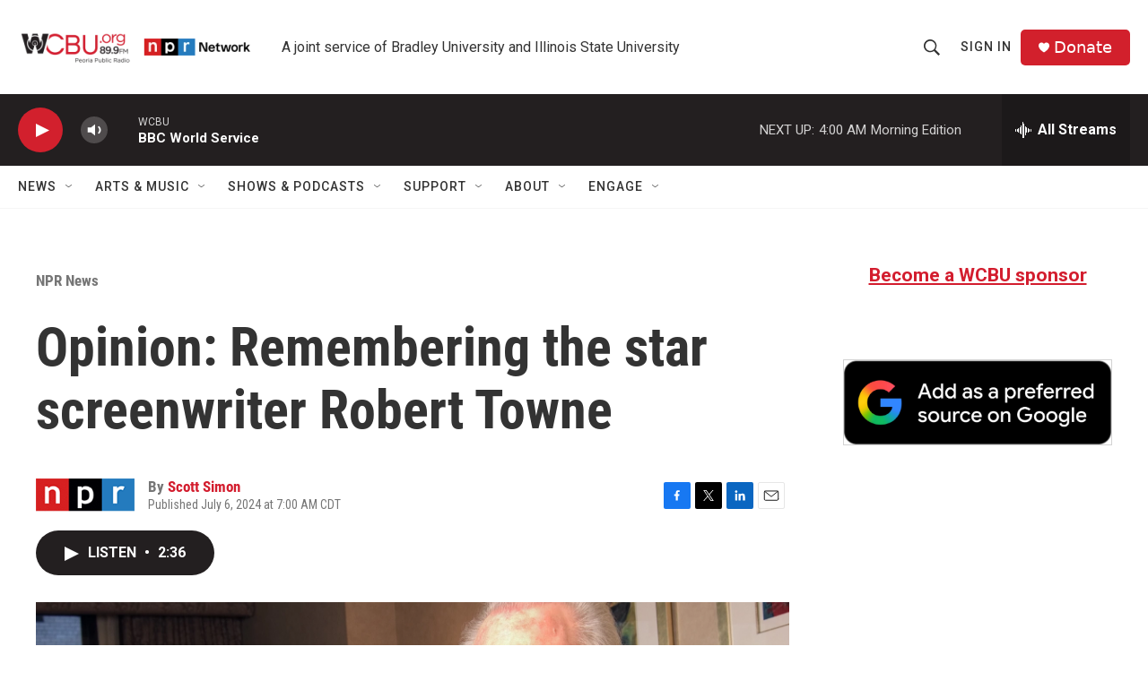

--- FILE ---
content_type: text/html; charset=utf-8
request_url: https://www.google.com/recaptcha/api2/aframe
body_size: 268
content:
<!DOCTYPE HTML><html><head><meta http-equiv="content-type" content="text/html; charset=UTF-8"></head><body><script nonce="WLmU1i5SL6uqS4nZ30C8BQ">/** Anti-fraud and anti-abuse applications only. See google.com/recaptcha */ try{var clients={'sodar':'https://pagead2.googlesyndication.com/pagead/sodar?'};window.addEventListener("message",function(a){try{if(a.source===window.parent){var b=JSON.parse(a.data);var c=clients[b['id']];if(c){var d=document.createElement('img');d.src=c+b['params']+'&rc='+(localStorage.getItem("rc::a")?sessionStorage.getItem("rc::b"):"");window.document.body.appendChild(d);sessionStorage.setItem("rc::e",parseInt(sessionStorage.getItem("rc::e")||0)+1);localStorage.setItem("rc::h",'1768983141095');}}}catch(b){}});window.parent.postMessage("_grecaptcha_ready", "*");}catch(b){}</script></body></html>